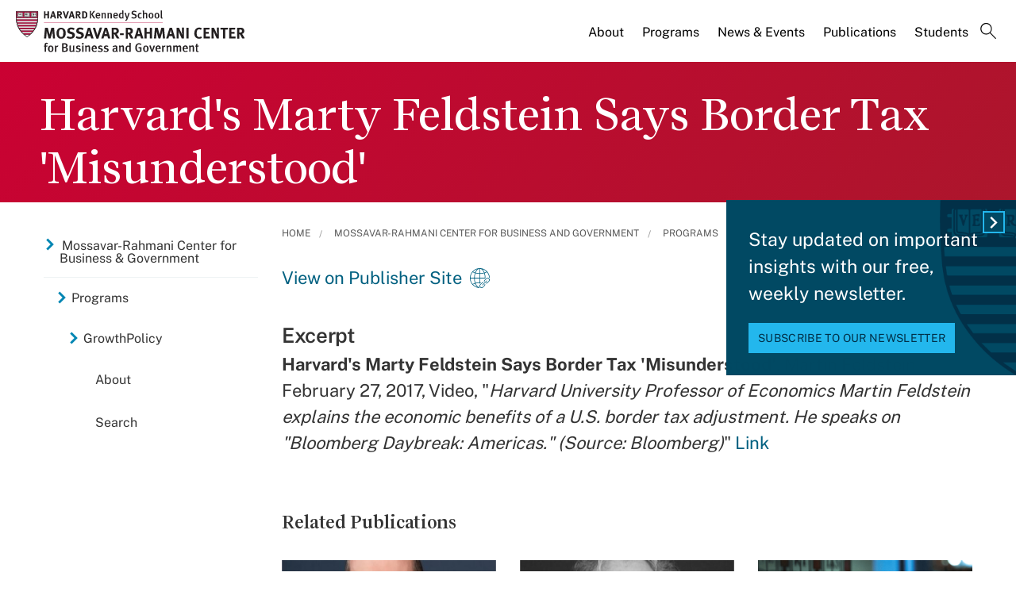

--- FILE ---
content_type: application/javascript;charset=iso-8859-1
request_url: https://fid.agkn.com/f?apiKey=2520642820
body_size: 126
content:
{ "TruAudienceID" : "E1:EAcecwX6uLYaWTpfMFKBUJZIm8nG8X7kYdL4AJThxYIXSIdR5TfBOe0YOiadGw-aLViCnv9sKchgcEykDyrlgzVkhek3YQNJUHJyrtnnvfrJnc4YszvW0ZXJIAk99CqN", "L3" : "" }